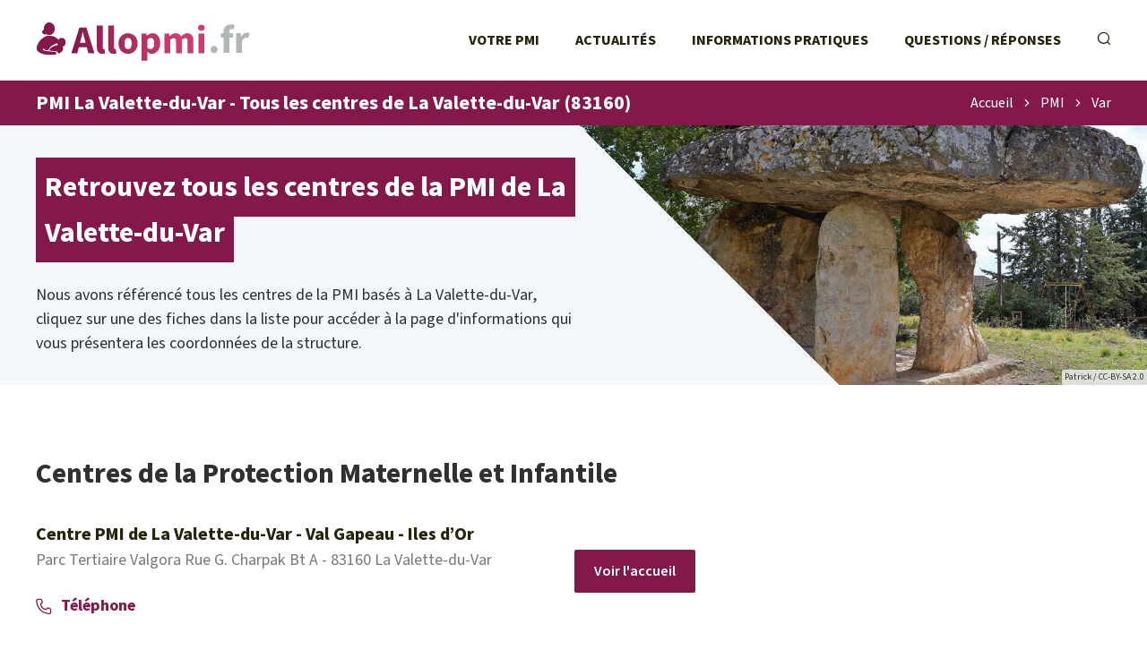

--- FILE ---
content_type: text/html; charset=UTF-8
request_url: https://allopmi.fr/pmi/var-83/la-valette-du-var.html
body_size: 4403
content:
<!DOCTYPE html>
<html lang="fr">
<head>
    
<link rel="apple-touch-icon" sizes="180x180" href="/apple-touch-icon.png">
<link rel="icon" type="image/png" sizes="32x32" href="/favicon-32x32.png">
<link rel="icon" type="image/png" sizes="16x16" href="/favicon-16x16.png">
<link rel="manifest" href="/site.webmanifest">
<link rel="mask-icon" href="/safari-pinned-tab.svg" color="#2a4190">
<meta name="msapplication-TileColor" content="#2d89ef">
<meta name="theme-color" content="#ffffff">

<link rel="preconnect" href="https://pagead2.googlesyndication.com" />
<link rel="preconnect" href="https://www.googletagmanager.com" />
<link rel="preconnect" href="htttps://use.typekit.net" />


<link rel="canonical" href="https://allopmi.fr/pmi/var-83/la-valette-du-var.html" />

<meta charset="utf-8">
<meta http-equiv="content-type" content="text/html;charset=utf-8"/>
<meta name="content-type" content="text/html;charset=utf-8"/>
<meta name="description" content="Liste de tous les centres PMI de La Valette-du-Var (83160) : adresse et plan d'accès, horaires d'accueil, numéro de téléphone et adresse email."/>
<meta name="language" content="fr"/>

<meta name="robots" content="index,follow"/>

<meta name="viewport" content="width=device-width, initial-scale=1.0">

<title>PMI La Valette-du-Var - Tous les centres de La Valette-du-Var (83160)</title>

<script type="text/javascript" src="/a/js/script.min.js?v=12101235" async></script>

<link rel="stylesheet" href="/a/css/style.min.css?v=1759097032" media="screen" type="text/css"/>    <!-- Google tag (gtag.js) -->
<script async src="https://www.googletagmanager.com/gtag/js?id=G-CPN5EWEZRQ"></script>
<script>
  window.dataLayer = window.dataLayer || [];
  function gtag(){dataLayer.push(arguments);}
  gtag('js', new Date());

  gtag('config', 'G-CPN5EWEZRQ');
</script>

<script async src="https://pagead2.googlesyndication.com/pagead/js/adsbygoogle.js?client=ca-pub-2478488084860860"
     crossorigin="anonymous"></script></head>
<body class="s-allopmi t-agences">


<header class="o-header">
    
<div class="c-header__topbar">
    <a href="/" class="c-header__home-link">
        <img src="/a/svg/logo-gradient.svg" class="c-header__logo" width="240px" height="45px" alt="Logo AlloPMI.fr"/>
    </a>

    <div class="c-header__menus">
        <ul class="c-header__menu">
            <li class="c-header__menu-item">
                <a href="/pmi/" class="c-header__menu-link">Votre PMI</a>
            </li>
            <li class="c-header__menu-item">
                <a href="/actualite/" class="c-header__menu-link">Actualités</a>
            </li>
            <li class="c-header__menu-item">
                <a href="/info/" class="c-header__menu-link">Informations pratiques</a>
            </li>
            <li class="c-header__menu-item">
                <a href="/faq/" class="c-header__menu-link">Questions / Réponses</a>
            </li>
        </ul>

        <ul class="c-header__menu c-header__menu--controls">
            <li class="c-header__menu-item c-header__menu-item--search">
                <label for="c-search-field" class="c-header__menu-link" onclick="this.classList.toggle('u-focused')">
                    <i class="c-icon-search"></i>
                </label>
                <form class="c-header__search-form u-hidden" action="/recherche">
                    <input class="c-header__search-input" name="q" id="c-search-field" type="text" placeholder="Rechercher sur le site..."
                           value=""/>
                </form>
            </li>
            <li class="c-header__menu-item c-header__menu-item--show">
                <a id="c-menu-shower" href="javascript:void(0);" class="c-header__menu-link"><i class="c-icon-menu-mobile-show"></i></a>
            </li>
        </ul>
    </div>
</div>


    <div class="c-nav-banner">
        <h1 class="o-h1 c-nav-banner__title">PMI La Valette-du-Var - Tous les centres de La Valette-du-Var (83160)</h1>

        <ul class="c-nav-banner__breadcrumb c-breadcrumb" data-breadcount="3"><li class="c-breadcrumb__item"><a class="c-breadcrumb__link" href="/">Accueil</a></li><li class="c-breadcrumb__item"><i class="c-icon-caret-right"></i></li><li class="c-breadcrumb__item"><a class="c-breadcrumb__link" href="/pmi/">PMI</a></li><li class="c-breadcrumb__item"><i class="c-icon-caret-right"></i></li><li class="c-breadcrumb__item"><a class="c-breadcrumb__link" href="/pmi/var-83/">Var</a></li></li></ul>
<script type="application/ld+json">{"@context":"https:\/\/schema.org","@type":"BreadcrumbList","itemListElement":[{"@type":"ListItem","position":1,"name":"Accueil","item":"https:\/\/allopmi.fr\/\/"},{"@type":"ListItem","position":2,"name":"PMI","item":"https:\/\/allopmi.fr\/\/pmi\/"},{"@type":"ListItem","position":3,"name":"Var","item":"https:\/\/allopmi.fr\/\/pmi\/var-83\/"}]}</script>    </div>


    
<div class="c-header__banner">
    <div class="c-header__banner-img-wrapper">
        <picture><source media="(max-width: 767px)" srcset="[data-uri]" ><source srcset="/m/g/83-var.375w-282h.jpg 375w,/m/g/83-var.414w-311h.jpg 414w,/m/g/83-var.750w-564h.jpg 750w,/m/g/83-var.828w-622h.jpg 828w,/m/g/83-var.3840w-2880h.jpg 3840w" type="image/jpeg" sizes="100vw"><img src="/m/g/83-var.1920w-1440h.jpg" class="c-header__banner-img" alt="PMI Var (83)" /><p class="c-header__banner-img-credits">Patrick / CC-BY-SA 2.0</p></picture>    </div>
    <div class="c-header__banner-title">
        <p class="c-header__banner-title-text">
            <span class="u-multiline-padder">Retrouvez tous les centres de la PMI de La Valette-du-Var</span>
        </p>
    </div>

            <p class="c-header__banner-intro">
            Nous avons référencé tous les centres de la PMI basés à La Valette-du-Var, cliquez sur une des fiches dans la liste pour accéder à la page d'informations qui vous présentera les coordonnées de la structure.        </p>
    
</div></header>

<div class="o-layout">
    <main>
        

<h2 class="o-h2 o-agences-category-title">Centres de la Protection Maternelle et Infantile</h2><span id="slg" data-slg="83160" class="js-slg"></span><ul class="c-placelist c-placelist--agences"><li class="c-placelist__place"><a href="/pmi/var-83/centre-pmi-de-la-valette-du-var-val-gapeau-iles-d-or-2905.html" class="c-placelist__title">Centre PMI de La Valette-du-Var - Val Gapeau - Iles d’Or</a>
                <p class="c-placelist__address">Parc Tertiaire Valgora
Rue G. Charpak Bt A - 83160 La Valette-du-Var</p><div class="c-placelist__anchor-links"><a href="/pmi/var-83/centre-pmi-de-la-valette-du-var-val-gapeau-iles-d-or-2905.html#anchor-telephone" class="c-placelist__anchor-link c-placelist__anchor-link--phone"><i class="c-icon-content-phone"></i>Téléphone</a></div><a href="/pmi/var-83/centre-pmi-de-la-valette-du-var-val-gapeau-iles-d-or-2905.html" class="c-placelist__button">Voir l'accueil</a></li></ul>



<h2 class="o-h2">À propos de la CAF à La Valette-du-Var</h2><ul class="o-faq c-city-faq"><li class="o-faq__item c-city-faq__item o-faq__item--open"><h3 class="o-h3 o-faq__item-title">Heures d'ouverture</h3><p class="o-p o-faq__item-answer">Tous les centres PMI du Var ont des horaires variables. Pour consulter les horaires d'ouverture des structures reliées à la PMI à La Valette-du-Var, cliquez sur un des liens de la liste ci-dessus.</p><p class="o-p o-faq__item-answer">Les structures importantes de la PMI mettent souvent en place un accueil continu, du matin jusqu'à la fin de l'après-midi. Cependant, les petits centres de la PMI ont souvent des horaires plus réduits, comprenant notamment une fermeture le midi. Cliquez sur un des centres de La Valette-du-Var listés sur cette page pour connaitre ses heures d'ouverture et de fermeture.</p></li><li class="o-faq__item c-city-faq__item o-faq__item--open"><h3 class="o-h3 o-faq__item-title">Localisation de vos agences</h3><p class="o-p o-faq__item-answer">Retrouvez rapidement l'adresse de la PMI à La Valette-du-Var, cliquez sur un des centres listés sur la page pour consulter sa fiche. L'adresse sera donnée et un plan d'accès vous permettra de vous y rendre rapidement.</p><p class="o-p o-faq__item-answer">Lorsque vous devez vous présenter au guichet de la PMI de La Valette-du-Var, il est pratique de pouvoir prévoir son itinéraire à l'avance. C'est pourquoi nous vous permettons d'utiliser le service d'itinéraire sur la fiche de chaque centre de la Protection Maternelle Infantile listé sur cette page. Vous pourrez ainsi faire votre choix entre la marche à pied, les transports en commun valettois et la voiture.</p></li><li class="o-faq__item c-city-faq__item o-faq__item--open"><h3 class="o-h3 o-faq__item-title">Numéro de téléphone</h3><p class="o-p o-faq__item-answer">Lorsque votre situation a été mise à jour sans que vous en compreniez les raisons, il vaut mieux téléphoner à un conseiller de la PMI de La Valette-du-Var avant de se rendre en agence. Sélectionnez un des centres listés sur la page pour accéder au service de mise en relation téléphonique.</p><p class="o-p o-faq__item-answer">Le numéro de la PMI de La Valette-du-Var n'est pas simple à avoir, nous vous proposons de contacter par téléphone la structure dont vous dépendez grâce au service de mise en relation téléphonique. Sélectionnez un des liens listés ci-dessus pour accéder à la fiche téléphone.</p><p class="o-p o-faq__item-answer">L'envoi de vos justificatifs par email à la PMI de La Valette-du-Var est un bon moyen de faire avancer vos démarches et de vous simplifier la vie. Sélectionnez un des centres listés ci-dessus pour afficher son adresse email, s'il est disponible.</p></li></ul>
<h2 class="o-h2">Les autres accueils dans le Var</h2><div class="c-content__geos c-content__geos--villes c-content__geos--single-list"> <ul class="c-content__geo"><li class="c-content__geo-item">
            <a href="/pmi/var-83/toulon.html" class="c-content__geo-link">Toulon<span class="c-content__geo-num"> 83000</span>
            </a>
        </li><li class="c-content__geo-item">
            <a href="/pmi/var-83/la-seyne-sur-mer.html" class="c-content__geo-link">La Seyne-sur-Mer<span class="c-content__geo-num"> 83500</span>
            </a>
        </li><li class="c-content__geo-item">
            <a href="/pmi/var-83/draguignan.html" class="c-content__geo-link">Draguignan<span class="c-content__geo-num"> 83300</span>
            </a>
        </li><li class="c-content__geo-item">
            <a href="/pmi/var-83/saint-raphael.html" class="c-content__geo-link">Saint-Raphaël<span class="c-content__geo-num"> 83700</span>
            </a>
        </li><li class="c-content__geo-item">
            <a href="/pmi/var-83/la-garde.html" class="c-content__geo-link">La Garde<span class="c-content__geo-num"> 83130</span>
            </a>
        </li><li class="c-content__geo-item">
            <a href="/pmi/var-83/saint-maximin-la-sainte-baume.html" class="c-content__geo-link">Saint-Maximin-la-Sainte-Baume<span class="c-content__geo-num"> 83470</span>
            </a>
        </li><li class="c-content__geo-item">
            <a href="/pmi/var-83/brignoles.html" class="c-content__geo-link">Brignoles<span class="c-content__geo-num"> 83170</span>
            </a>
        </li><li class="c-content__geo-item">
            <a href="/pmi/var-83/sollies-pont.html" class="c-content__geo-link">Solliès-Pont<span class="c-content__geo-num"> 83210</span>
            </a>
        </li><li class="c-content__geo-item">
            <a href="/pmi/var-83/la-londe-les-maures.html" class="c-content__geo-link">La Londe-les-Maures<span class="c-content__geo-num"> 83250</span>
            </a>
        </li><li class="c-content__geo-item">
            <a href="/pmi/var-83/le-beausset.html" class="c-content__geo-link">Le Beausset<span class="c-content__geo-num"> 83330</span>
            </a>
        </li><li class="c-content__geo-item">
            <a href="/pmi/var-83/le-muy.html" class="c-content__geo-link">Le Muy<span class="c-content__geo-num"> 83490</span>
            </a>
        </li><li class="c-content__geo-item">
            <a href="/pmi/var-83/bandol.html" class="c-content__geo-link">Bandol<span class="c-content__geo-num"> 83150</span>
            </a>
        </li><li class="c-content__geo-item">
            <a href="/pmi/var-83/pignans.html" class="c-content__geo-link">Pignans<span class="c-content__geo-num"> 83790</span>
            </a>
        </li><li class="c-content__geo-item">
            <a href="/pmi/var-83/rians.html" class="c-content__geo-link">Rians<span class="c-content__geo-num"> 83560</span>
            </a>
        </li><li class="c-content__geo-item">
            <a href="/pmi/var-83/la-croix-valmer.html" class="c-content__geo-link">La Croix-Valmer<span class="c-content__geo-num"> 83420</span>
            </a>
        </li></ul></div>    </main>

    <aside>
        
<ins class="adsbygoogle"
     style="display:block"
     data-ad-client="ca-pub-2478488084860860"
     data-ad-slot="6619011878"
     data-ad-format="auto"
     data-full-width-responsive="true"></ins>
<script>
     (adsbygoogle = window.adsbygoogle || []).push({});
</script>
<div class="c-categories c-categories--side c-categories--infos">
<h2 class="o-h2 c-categories__title o-h2--aside">Dossiers thématiques</h2><ul class="c-categories__list"><li class="c-categories__list-item"><a class="c-categories__link" href="/info/bilan-de-sante-de-enfant-entre-3-et-4-ans.html"><i class="c-icon-allopmi-infos-bilan-sante"></i><div class="c-categories__link-title">Bilan de santé PMI - bilan en maternelle</div></a></li><li class="c-categories__list-item"><a class="c-categories__link" href="/info/agrement-et-controle-des-assistantes-maternelles-par-la-pmi.html"><i class="c-icon-allopmi-infos-agrement-controles"></i><div class="c-categories__link-title">Agrément et contrôles des AssMat</div></a></li><li class="c-categories__list-item"><a class="c-categories__link" href="/info/consultations-medicales-pour-enfant.html"><i class="c-icon-allopmi-infos-consultation-enfant"></i><div class="c-categories__link-title">Consultations pour l'enfant avec la PMI</div></a></li><li class="c-categories__list-item"><a class="c-categories__link" href="/info/contacter-la-protection-maternelle-infantile.html"><i class="c-icon-aidefamille-doss-contacter"></i><div class="c-categories__link-title">Contact PMI - Téléphone, courrier, horaires, plan d'accès</div></a></li><li class="c-categories__list-item"><a class="c-categories__link" href="/info/suivi-prenatal-des-femmes-enceintes.html"><i class="c-icon-allopmi-infos-suivi-prenatal"></i><div class="c-categories__link-title">Suivi prénatal de la PMI</div></a></li><li class="c-categories__list-item"><a class="c-categories__link" href="/info/suivi-postnatal-avec-les-parents.html"><i class="c-icon-allopmi-infos-suivi-postnatal"></i><div class="c-categories__link-title">Suivi postnatal proposé par la PMI</div></a></li></ul></div>
<h2 class="o-h2 o-h2--aside">À propos</h2><p class="c-side__about"><strong>AlloPMI est un portail indépendant des centres de la Protection Maternelle Infantile.</strong>
AlloPMI.fr est un site d'information complet sur les services proposés par la Protection Maternelle Infantile et les coordonnées des antennes : liste des agences, actualités, dossiers, questions réponses, etc.</p>
<ins class="adsbygoogle"
     style="display:block"
     data-ad-client="ca-pub-2478488084860860"
     data-ad-slot="6810583562"
     data-ad-format="auto"
     data-full-width-responsive="true"></ins>
<script>
     (adsbygoogle = window.adsbygoogle || []).push({});
</script>
    </aside>
</div>

<footer class="o-footer">
    
<div class="o-footer__layout">
    <div class="c-footer__about">
        <img loading="lazy" src="/a/svg/logo-gradient.svg" class="c-footer__logo" alt="Logo AlloPMI.fr" width="240px"
             height="45px"/>

        <p class="c-footer__disclaimer">AlloPMI est un site indépendant édité par une société privée, totalement indépendant de la Protection Maternelle Infantile.</p>

        <p class="c-footer__copyright">© AlloPMI. Tous droits réservés.</p>
    </div>

    <ul class="c-footer__links">
        <li>
            <a href="/a-propos.html" class="c-footer__link">À propos</a>
        </li>
        <li>
            <a href="/mentions-legales.html" class="c-footer__link">Mentions légales</a>
        </li>
        <li>
            <a href="/logo-pmi.html" class="c-footer__link">Logo PMI</a>
        </li>
        <li>
            <a href="/plan.html" class="c-footer__link">Plan du site</a>
        </li>
    </ul>
</div>





</footer>



</body>
</html>

--- FILE ---
content_type: text/html; charset=utf-8
request_url: https://www.google.com/recaptcha/api2/aframe
body_size: 259
content:
<!DOCTYPE HTML><html><head><meta http-equiv="content-type" content="text/html; charset=UTF-8"></head><body><script nonce="gVXUr-OkJC9iKXtMkNaG9w">/** Anti-fraud and anti-abuse applications only. See google.com/recaptcha */ try{var clients={'sodar':'https://pagead2.googlesyndication.com/pagead/sodar?'};window.addEventListener("message",function(a){try{if(a.source===window.parent){var b=JSON.parse(a.data);var c=clients[b['id']];if(c){var d=document.createElement('img');d.src=c+b['params']+'&rc='+(localStorage.getItem("rc::a")?sessionStorage.getItem("rc::b"):"");window.document.body.appendChild(d);sessionStorage.setItem("rc::e",parseInt(sessionStorage.getItem("rc::e")||0)+1);localStorage.setItem("rc::h",'1769058941422');}}}catch(b){}});window.parent.postMessage("_grecaptcha_ready", "*");}catch(b){}</script></body></html>

--- FILE ---
content_type: image/svg+xml
request_url: https://allopmi.fr/a/svg/logo-gradient.svg
body_size: 9499
content:
<svg width="183" height="33" viewBox="0 0 183 33" fill="none" xmlns="http://www.w3.org/2000/svg">
<path d="M37.8035 15.328L37.2595 17.368H41.9855L41.4755 15.328C41.1582 14.2173 40.8522 13.0387 40.5575 11.792C40.2629 10.5453 39.9682 9.344 39.6735 8.188H39.5375C39.2655 9.36667 38.9822 10.5793 38.6875 11.826C38.4155 13.05 38.1209 14.2173 37.8035 15.328ZM29.7795 26.548L36.7155 4.38H42.7335L49.6695 26.548H44.3655L43.0055 21.278H36.2395L34.8795 26.548H29.7795Z" fill="url(#paint0_linear_101_142)"/>
<path d="M56.2738 26.956C55.4124 26.956 54.6871 26.82 54.0978 26.548C53.5084 26.276 53.0324 25.902 52.6698 25.426C52.3298 24.9273 52.0804 24.338 51.9218 23.658C51.7631 22.9553 51.6838 22.1733 51.6838 21.312V2.714H56.6818V21.516C56.6818 22.0373 56.7724 22.4 56.9538 22.604C57.1578 22.808 57.3618 22.91 57.5658 22.91C57.6791 22.91 57.7698 22.91 57.8378 22.91C57.9284 22.91 58.0418 22.8873 58.1778 22.842L58.7898 26.548C58.5178 26.6613 58.1664 26.752 57.7358 26.82C57.3278 26.9107 56.8404 26.956 56.2738 26.956Z" fill="url(#paint1_linear_101_142)"/>
<path d="M66.0023 26.956C65.141 26.956 64.4156 26.82 63.8263 26.548C63.237 26.276 62.761 25.902 62.3983 25.426C62.0583 24.9273 61.809 24.338 61.6503 23.658C61.4916 22.9553 61.4123 22.1733 61.4123 21.312V2.714H66.4103V21.516C66.4103 22.0373 66.501 22.4 66.6823 22.604C66.8863 22.808 67.0903 22.91 67.2943 22.91C67.4076 22.91 67.4983 22.91 67.5663 22.91C67.657 22.91 67.7703 22.8873 67.9063 22.842L68.5183 26.548C68.2463 26.6613 67.895 26.752 67.4643 26.82C67.0563 26.9107 66.569 26.956 66.0023 26.956Z" fill="url(#paint2_linear_101_142)"/>
<path d="M78.3828 26.956C77.3175 26.956 76.2861 26.7633 75.2888 26.378C74.2915 25.97 73.4075 25.392 72.6368 24.644C71.8888 23.896 71.2881 22.978 70.8348 21.89C70.3815 20.7793 70.1548 19.5213 70.1548 18.116C70.1548 16.7107 70.3815 15.464 70.8348 14.376C71.2881 13.2653 71.8888 12.336 72.6368 11.588C73.4075 10.84 74.2915 10.2733 75.2888 9.888C76.2861 9.48 77.3175 9.276 78.3828 9.276C79.4481 9.276 80.4681 9.48 81.4428 9.888C82.4401 10.2733 83.3128 10.84 84.0608 11.588C84.8315 12.336 85.4435 13.2653 85.8968 14.376C86.3501 15.464 86.5768 16.7107 86.5768 18.116C86.5768 19.5213 86.3501 20.7793 85.8968 21.89C85.4435 22.978 84.8315 23.896 84.0608 24.644C83.3128 25.392 82.4401 25.97 81.4428 26.378C80.4681 26.7633 79.4481 26.956 78.3828 26.956ZM78.3828 22.91C79.4028 22.91 80.1735 22.4793 80.6948 21.618C81.2161 20.7567 81.4768 19.5893 81.4768 18.116C81.4768 16.6427 81.2161 15.4753 80.6948 14.614C80.1735 13.7527 79.4028 13.322 78.3828 13.322C77.3401 13.322 76.5581 13.7527 76.0368 14.614C75.5381 15.4753 75.2888 16.6427 75.2888 18.116C75.2888 19.5893 75.5381 20.7567 76.0368 21.618C76.5581 22.4793 77.3401 22.91 78.3828 22.91Z" fill="url(#paint3_linear_101_142)"/>
<path d="M90.0002 32.804V9.684H94.0802L94.4202 11.35H94.5562C95.2135 10.7607 95.9502 10.2733 96.7662 9.888C97.6049 9.48 98.4662 9.276 99.3502 9.276C100.37 9.276 101.288 9.48 102.104 9.888C102.92 10.296 103.612 10.874 104.178 11.622C104.745 12.37 105.176 13.2767 105.47 14.342C105.788 15.3847 105.946 16.552 105.946 17.844C105.946 19.2947 105.742 20.5867 105.334 21.72C104.949 22.8307 104.416 23.7827 103.736 24.576C103.079 25.3467 102.32 25.936 101.458 26.344C100.62 26.752 99.7469 26.956 98.8402 26.956C98.1149 26.956 97.4122 26.8087 96.7322 26.514C96.0522 26.1967 95.4175 25.7547 94.8282 25.188L94.9982 27.874V32.804H90.0002ZM97.6842 22.876C98.5455 22.876 99.2822 22.4907 99.8942 21.72C100.506 20.9267 100.812 19.6573 100.812 17.912C100.812 14.8747 99.8375 13.356 97.8882 13.356C96.9135 13.356 95.9502 13.866 94.9982 14.886V21.788C95.4515 22.196 95.9049 22.4793 96.3582 22.638C96.8115 22.7967 97.2535 22.876 97.6842 22.876Z" fill="url(#paint4_linear_101_142)"/>
<path d="M109.49 26.548V9.684H113.57L113.91 11.86H114.046C114.749 11.1573 115.497 10.5567 116.29 10.058C117.084 9.53667 118.036 9.276 119.146 9.276C120.348 9.276 121.311 9.52534 122.036 10.024C122.784 10.5 123.374 11.1913 123.804 12.098C124.552 11.3273 125.334 10.67 126.15 10.126C126.989 9.55933 127.975 9.276 129.108 9.276C130.922 9.276 132.248 9.888 133.086 11.112C133.948 12.3133 134.378 13.968 134.378 16.076V26.548H129.38V16.722C129.38 15.498 129.21 14.6593 128.87 14.206C128.553 13.7527 128.032 13.526 127.306 13.526C126.468 13.526 125.504 14.07 124.416 15.158V26.548H119.418V16.722C119.418 15.498 119.248 14.6593 118.908 14.206C118.591 13.7527 118.07 13.526 117.344 13.526C116.483 13.526 115.531 14.07 114.488 15.158V26.548H109.49Z" fill="url(#paint5_linear_101_142)"/>
<path d="M138.643 26.548V9.684H143.641V26.548H138.643ZM141.125 7.202C140.286 7.202 139.595 6.964 139.051 6.488C138.507 5.98933 138.235 5.35467 138.235 4.584C138.235 3.81334 138.507 3.19 139.051 2.714C139.595 2.238 140.286 2 141.125 2C141.986 2 142.677 2.238 143.199 2.714C143.743 3.19 144.015 3.81334 144.015 4.584C144.015 5.35467 143.743 5.98933 143.199 6.488C142.677 6.964 141.986 7.202 141.125 7.202Z" fill="url(#paint6_linear_101_142)"/>
<path d="M152.041 26.4081C151.179 26.4081 150.454 26.1134 149.865 25.5241C149.298 24.9121 149.015 24.1641 149.015 23.2801C149.015 22.3734 149.298 21.6254 149.865 21.0361C150.454 20.4241 151.179 20.1181 152.041 20.1181C152.902 20.1181 153.616 20.4241 154.183 21.0361C154.772 21.6254 155.067 22.3734 155.067 23.2801C155.067 24.1641 154.772 24.9121 154.183 25.5241C153.616 26.1134 152.902 26.4081 152.041 26.4081Z" fill="#B1B6B9"/>
<path d="M160.194 26.0001V13.0461H157.95V9.34006L160.194 9.17006V8.25206C160.194 7.36806 160.296 6.52939 160.5 5.73606C160.727 4.94272 161.089 4.25139 161.588 3.66206C162.087 3.07273 162.733 2.60806 163.526 2.26806C164.319 1.92806 165.283 1.75806 166.416 1.75806C167.119 1.75806 167.753 1.82606 168.32 1.96206C168.909 2.09806 169.397 2.23406 169.782 2.37006L168.864 6.04206C168.229 5.81539 167.651 5.70206 167.13 5.70206C166.518 5.70206 166.042 5.89473 165.702 6.28006C165.362 6.64273 165.192 7.25473 165.192 8.11606V9.13606H168.218V13.0461H165.192V26.0001H160.194Z" fill="#B1B6B9"/>
<path d="M170.932 26.0001V9.13606H175.012L175.352 12.0941H175.488C176.1 10.9381 176.837 10.0881 177.698 9.54406C178.559 9.00006 179.421 8.72806 180.282 8.72806C180.758 8.72806 181.143 8.76206 181.438 8.83006C181.755 8.87539 182.039 8.95472 182.288 9.06806L181.472 13.3861C181.155 13.2954 180.86 13.2274 180.588 13.1821C180.316 13.1367 179.999 13.1141 179.636 13.1141C179.001 13.1141 178.333 13.3407 177.63 13.7941C176.95 14.2474 176.383 15.0521 175.93 16.2081V26.0001H170.932Z" fill="#B1B6B9"/>
<g clip-path="url(#clip0_101_142)">
<path d="M10.9057 10.9335C13.491 10.9335 15.5868 8.48595 15.5868 5.46675C15.5868 2.44755 13.491 0 10.9057 0C8.32037 0 6.22455 2.44755 6.22455 5.46675C6.22455 8.48595 8.32037 10.9335 10.9057 10.9335Z" fill="#83194B"/>
<path d="M24.9561 17.6171C25.2249 15.4736 23.8909 13.5385 21.9765 13.2949C20.0621 13.0514 18.2923 14.5917 18.0235 16.7352C17.7548 18.8788 19.0888 20.8139 21.0032 21.0574C22.9175 21.3009 24.6873 19.7607 24.9561 17.6171Z" fill="#83194B"/>
<path fill-rule="evenodd" clip-rule="evenodd" d="M0.18654 20.9274C2.2727 13.7181 8.53118 11.6339 8.53118 11.6339C8.53118 11.6339 10.9566 11.4118 13.4328 11.6852C18.4192 12.2831 23.5583 20.637 22.5576 23.6779C21.7774 26.0183 18.6906 26.77 18.6906 26.77C18.6906 26.77 18.6906 26.0867 18.1479 25.5058C17.6051 24.925 15.6207 24.5662 13.9755 24.4295C13.1848 24.3639 11.8495 24.2311 10.5873 24.0786C10.6764 23.8681 12.3373 20.1369 18.4023 19.3899C18.5547 19.368 18.5324 19.332 18.434 19.1733C18.3792 19.0849 18.3007 18.9584 18.2157 18.7749C17.9613 18.2795 17.9274 17.8182 17.9274 17.8182C17.9274 17.8182 16.9776 17.8353 13.8229 19.6462C11.1391 21.2006 9.86536 23.9246 9.83762 23.9844C8.77611 23.8451 7.86726 23.6981 7.5305 23.5754C7.27284 23.4815 6.96378 23.243 6.66176 23.01C6.02941 22.5221 5.42789 22.058 5.39346 22.9945C5.34258 24.3612 9.19265 24.72 12.4152 24.9421C12.4766 24.9463 12.5374 24.9505 12.5976 24.9546C15.6946 25.1674 17.1446 25.267 17.0115 27.0433C16.8758 28.8542 -2.06923 28.7004 0.18654 20.9274Z" fill="#83194B"/>
<path d="M4.95251 8.96889C5.42741 10.0622 6.93691 10.6089 7.83582 10.216C8.73474 9.82307 8.7517 8.79805 8.2768 7.7047C7.8019 6.61135 6.91995 5.91093 6.02103 6.30385C5.12212 6.69677 4.47761 7.85845 4.95251 8.96889Z" fill="#83194B"/>
</g>
<defs>
<linearGradient id="paint0_linear_101_142" x1="29.9485" y1="13.0911" x2="120.136" y2="13.0911" gradientUnits="userSpaceOnUse">
<stop stop-color="#83194B"/>
<stop offset="1" stop-color="#CC3D71"/>
</linearGradient>
<linearGradient id="paint1_linear_101_142" x1="29.9485" y1="13.0911" x2="120.136" y2="13.0911" gradientUnits="userSpaceOnUse">
<stop stop-color="#83194B"/>
<stop offset="1" stop-color="#CC3D71"/>
</linearGradient>
<linearGradient id="paint2_linear_101_142" x1="29.9485" y1="13.0911" x2="120.136" y2="13.0911" gradientUnits="userSpaceOnUse">
<stop stop-color="#83194B"/>
<stop offset="1" stop-color="#CC3D71"/>
</linearGradient>
<linearGradient id="paint3_linear_101_142" x1="29.9485" y1="13.0911" x2="120.136" y2="13.0911" gradientUnits="userSpaceOnUse">
<stop stop-color="#83194B"/>
<stop offset="1" stop-color="#CC3D71"/>
</linearGradient>
<linearGradient id="paint4_linear_101_142" x1="29.9485" y1="13.0911" x2="120.136" y2="13.0911" gradientUnits="userSpaceOnUse">
<stop stop-color="#83194B"/>
<stop offset="1" stop-color="#CC3D71"/>
</linearGradient>
<linearGradient id="paint5_linear_101_142" x1="29.9485" y1="13.0911" x2="120.136" y2="13.0911" gradientUnits="userSpaceOnUse">
<stop stop-color="#83194B"/>
<stop offset="1" stop-color="#CC3D71"/>
</linearGradient>
<linearGradient id="paint6_linear_101_142" x1="29.9485" y1="13.0911" x2="120.136" y2="13.0911" gradientUnits="userSpaceOnUse">
<stop stop-color="#83194B"/>
<stop offset="1" stop-color="#CC3D71"/>
</linearGradient>
<clipPath id="clip0_101_142">
<rect width="25" height="28" fill="white"/>
</clipPath>
</defs>
</svg>
